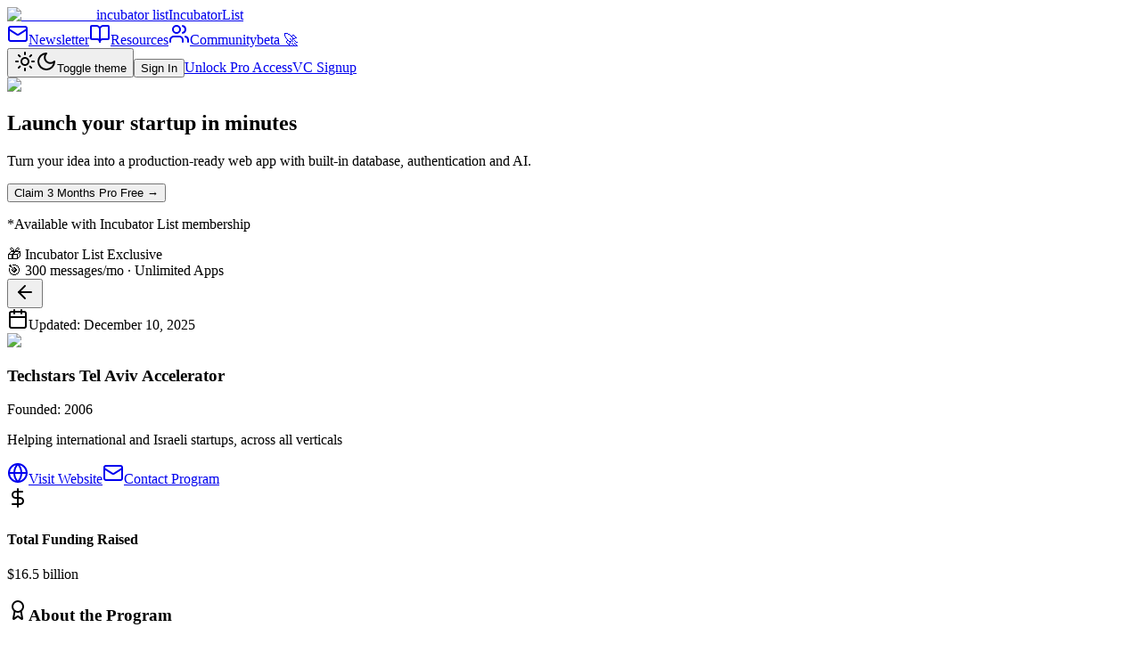

--- FILE ---
content_type: text/html; charset=utf-8
request_url: https://incubatorlist.com/techstars-tel-aviv-accelerator
body_size: 8157
content:
<!DOCTYPE html><html lang="en"><head><meta charSet="utf-8"/><meta name="viewport" content="width=device-width, initial-scale=1, maximum-scale=1"/><link rel="stylesheet" href="/_next/static/css/ead5e480b562fa16.css" data-precedence="next"/><link rel="preload" as="script" fetchPriority="low" href="/_next/static/chunks/webpack-e24bce878b01f50a.js"/><script src="/_next/static/chunks/81a3ca98-db365762e836f7ee.js" async=""></script><script src="/_next/static/chunks/6910-6e8b4eb8e5db18ca.js" async=""></script><script src="/_next/static/chunks/main-app-59c619310aebf78a.js" async=""></script><script src="/_next/static/chunks/9180-7657b136ff4c02b8.js" async=""></script><script src="/_next/static/chunks/7652-3b2b850a19c3bdcb.js" async=""></script><script src="/_next/static/chunks/5593-063c7ac0bd9db06f.js" async=""></script><script src="/_next/static/chunks/1770-be7747c1d678b406.js" async=""></script><script src="/_next/static/chunks/9109-29d4e24a23765bf9.js" async=""></script><script src="/_next/static/chunks/3044-5c97d9ec4feee5f2.js" async=""></script><script src="/_next/static/chunks/7840-385bf7452e3db202.js" async=""></script><script src="/_next/static/chunks/3472-b2963c0e9e7ee066.js" async=""></script><script src="/_next/static/chunks/2183-a79e3e16ddd5a4df.js" async=""></script><script src="/_next/static/chunks/4708-103972df44366d1e.js" async=""></script><script src="/_next/static/chunks/app/layout-2cefcafdbcea7b0e.js" async=""></script><script src="/_next/static/chunks/app/not-found-7d38d44a5088b8ee.js" async=""></script><script src="https://analytics.ahrefs.com/analytics.js" data-key="RLOjbpXiF05NgLz7+yn36w" async=""></script><script src="/_next/static/chunks/1581-8783d72b9c23fa8b.js" async=""></script><script src="/_next/static/chunks/7018-a30cbfe780482718.js" async=""></script><script src="/_next/static/chunks/1365-35eaba9b56372479.js" async=""></script><script src="/_next/static/chunks/app/programs/%5BprogramUrl%5D/page-c193e945e31a5426.js" async=""></script><link rel="preload" href="https://www.googletagmanager.com/gtag/js?id=G-6F2QNETYBS" as="script"/><meta name="next-size-adjust" content=""/><link rel="preconnect" href="https://www.googletagmanager.com" crossorigin="anonymous"/><link rel="preconnect" href="https://www.google-analytics.com" crossorigin="anonymous"/><link rel="preconnect" href="https://mc.us4.list-manage.com" crossorigin="anonymous"/><link rel="preconnect" href="https://www.clarity.ms" crossorigin="anonymous"/><link rel="preconnect" href="https://analytics.ahrefs.com" crossorigin="anonymous"/><meta name="robots" content="index, follow"/><meta name="msvalidate.01" content="EDAA72CDABC8470E3D9AAAF3FD58C668"/><link rel="shortcut icon" type="image/x-icon" href="https://incubatorlist.com/images/favicon.ico"/><meta name="keywords" content="best accelerator, startup accelerators, top startup accelerators, startup accelerator list, start up incubator, startup incubator near me, tech incubator near me, venture capital, angel investors, y combinator, masschallenge fast to scale, technology accelerators, funding"/><meta name="theme-color" content="#7C3AED"/><title>Techstars Tel Aviv Accelerator | IncubatorList</title><meta name="description" content="Techstars Tel Aviv Accelerator: Accelerator/Venture Capital Firm based in Tel Aviv, Israel. . This program focuses on helping international and Israeli startups, across all"/><link rel="manifest" href="/manifest.json"/><meta name="keywords" content="startup accelerators, venture capital, angel investors"/><meta name="robots" content="index, follow"/><meta name="msvalidate.01" content="EDAA72CDABC8470E3D9AAAF3FD58C668"/><link rel="canonical" href="https://incubatorlist.com/techstars-tel-aviv-accelerator"/><meta name="mobile-web-app-capable" content="yes"/><meta name="apple-mobile-web-app-title" content="IncubatorList"/><meta name="apple-mobile-web-app-status-bar-style" content="default"/><meta property="og:title" content="Techstars Tel Aviv Accelerator | IncubatorList"/><meta property="og:description" content="Techstars Tel Aviv Accelerator: Accelerator/Venture Capital Firm based in Tel Aviv, Israel. . This program focuses on helping international and Israeli startups, across all"/><meta property="og:url" content="https://incubatorlist.com/techstars-tel-aviv-accelerator"/><meta property="og:site_name" content="IncubatorList"/><meta property="og:locale" content="en_US"/><meta property="og:image" content="https://res.cloudinary.com/dw9ihbvcz/image/upload/v1709648913/Incubator%20List%20Logos/wcleqsopes52yxlhiobm.png"/><meta property="og:type" content="website"/><meta name="twitter:card" content="summary_large_image"/><meta name="twitter:site" content="@IncubatorList"/><meta name="twitter:title" content="Techstars Tel Aviv Accelerator | IncubatorList"/><meta name="twitter:description" content="Techstars Tel Aviv Accelerator: Accelerator/Venture Capital Firm based in Tel Aviv, Israel. . This program focuses on helping international and Israeli startups, across all"/><meta name="twitter:image" content="https://res.cloudinary.com/dw9ihbvcz/image/upload/v1709648913/Incubator%20List%20Logos/wcleqsopes52yxlhiobm.png"/><link rel="icon" href="/favicon.ico"/><link rel="icon" href="/icon.svg" type="image/svg+xml"/><link rel="icon" href="/icon-512.png" sizes="512x512" type="image/png"/><link rel="icon" href="/icon-192.png" sizes="192x192" type="image/png"/><link rel="apple-touch-icon" href="/icon-192.png"/><link rel="mask-icon" href="/icon.svg"/><script src="/_next/static/chunks/polyfills-42372ed130431b0a.js" noModule=""></script></head><body class="min-h-screen bg-muted antialiased flex flex-col __className_fb8f2c"><div hidden=""><!--$--><!--/$--></div><!--$--><!--/$--><script>((a,b,c,d,e,f,g,h)=>{let i=document.documentElement,j=["light","dark"];function k(b){var c;(Array.isArray(a)?a:[a]).forEach(a=>{let c="class"===a,d=c&&f?e.map(a=>f[a]||a):e;c?(i.classList.remove(...d),i.classList.add(f&&f[b]?f[b]:b)):i.setAttribute(a,b)}),c=b,h&&j.includes(c)&&(i.style.colorScheme=c)}if(d)k(d);else try{let a=localStorage.getItem(b)||c,d=g&&"system"===a?window.matchMedia("(prefers-color-scheme: dark)").matches?"dark":"light":a;k(d)}catch(a){}})("class","theme","system",null,["light","dark"],null,true,true)</script><header class="sticky top-0 z-50 w-full border-b bg-background/95 backdrop-blur supports-[backdrop-filter]:bg-background/60"><div class="px-4 md:px-6 lg:px-8 flex h-14 items-center w-full"><div class="flex-shrink-0"><a class="flex items-center gap-3" href="/"><img alt="IncubatorList" loading="lazy" width="512" height="512" decoding="async" data-nimg="1" class="h-8 w-8" style="color:transparent" srcSet="/_next/image?url=%2Ficon-512.png&amp;w=640&amp;q=75 1x, /_next/image?url=%2Ficon-512.png&amp;w=1080&amp;q=75 2x" src="/_next/image?url=%2Ficon-512.png&amp;w=1080&amp;q=75"/><span class="text-xl tracking-wide hidden sm:inline-block __className_9de29c">incubator list</span><span class="sr-only">IncubatorList</span></a></div><div class="flex items-center ml-6 space-x-4"><a class="inline-flex items-center justify-center gap-2 whitespace-nowrap font-medium transition-colors focus-visible:outline-none focus-visible:ring-1 focus-visible:ring-ring disabled:pointer-events-none disabled:opacity-50 [&amp;_svg]:pointer-events-none [&amp;_svg]:size-4 [&amp;_svg]:shrink-0 hover:bg-accent hover:text-accent-foreground h-8 rounded-md px-3 text-xs" href="/newsletter"><svg xmlns="http://www.w3.org/2000/svg" width="24" height="24" viewBox="0 0 24 24" fill="none" stroke="currentColor" stroke-width="2" stroke-linecap="round" stroke-linejoin="round" class="lucide lucide-mail h-4 w-4 mr-1"><rect width="20" height="16" x="2" y="4" rx="2"></rect><path d="m22 7-8.97 5.7a1.94 1.94 0 0 1-2.06 0L2 7"></path></svg>Newsletter</a><a class="inline-flex items-center justify-center gap-2 whitespace-nowrap font-medium transition-colors focus-visible:outline-none focus-visible:ring-1 focus-visible:ring-ring disabled:pointer-events-none disabled:opacity-50 [&amp;_svg]:pointer-events-none [&amp;_svg]:size-4 [&amp;_svg]:shrink-0 hover:bg-accent hover:text-accent-foreground h-8 rounded-md px-3 text-xs" href="/resources"><svg xmlns="http://www.w3.org/2000/svg" width="24" height="24" viewBox="0 0 24 24" fill="none" stroke="currentColor" stroke-width="2" stroke-linecap="round" stroke-linejoin="round" class="lucide lucide-book-open h-4 w-4 mr-1"><path d="M12 7v14"></path><path d="M3 18a1 1 0 0 1-1-1V4a1 1 0 0 1 1-1h5a4 4 0 0 1 4 4 4 4 0 0 1 4-4h5a1 1 0 0 1 1 1v13a1 1 0 0 1-1 1h-6a3 3 0 0 0-3 3 3 3 0 0 0-3-3z"></path></svg>Resources</a><a class="inline-flex items-center justify-center whitespace-nowrap font-medium transition-colors focus-visible:outline-none focus-visible:ring-1 focus-visible:ring-ring disabled:pointer-events-none disabled:opacity-50 [&amp;_svg]:pointer-events-none [&amp;_svg]:size-4 [&amp;_svg]:shrink-0 hover:bg-accent hover:text-accent-foreground h-8 rounded-md px-3 text-xs gap-1 relative" href="/community"><svg xmlns="http://www.w3.org/2000/svg" width="24" height="24" viewBox="0 0 24 24" fill="none" stroke="currentColor" stroke-width="2" stroke-linecap="round" stroke-linejoin="round" class="lucide lucide-users h-4 w-4 mr-0"><path d="M16 21v-2a4 4 0 0 0-4-4H6a4 4 0 0 0-4 4v2"></path><circle cx="9" cy="7" r="4"></circle><path d="M22 21v-2a4 4 0 0 0-3-3.87"></path><path d="M16 3.13a4 4 0 0 1 0 7.75"></path></svg><span class="relative z-10">Community</span><span class="absolute -top-1 -right-5 bg-accent text-accent-foreground text-[9px] font-bold px-1 py-0.5 rounded-lg">beta 🚀</span></a></div><div class="flex items-center gap-4 flex-shrink-0 ml-auto"><button class="inline-flex items-center justify-center gap-2 whitespace-nowrap rounded-md text-sm font-medium transition-colors focus-visible:outline-none focus-visible:ring-1 focus-visible:ring-ring disabled:pointer-events-none disabled:opacity-50 [&amp;_svg]:pointer-events-none [&amp;_svg]:size-4 [&amp;_svg]:shrink-0 border border-input bg-background shadow-sm hover:bg-accent hover:text-accent-foreground h-9 w-9"><svg xmlns="http://www.w3.org/2000/svg" width="24" height="24" viewBox="0 0 24 24" fill="none" stroke="currentColor" stroke-width="2" stroke-linecap="round" stroke-linejoin="round" class="lucide lucide-sun h-[1.2rem] w-[1.2rem] rotate-0 scale-100 transition-all dark:-rotate-90 dark:scale-0"><circle cx="12" cy="12" r="4"></circle><path d="M12 2v2"></path><path d="M12 20v2"></path><path d="m4.93 4.93 1.41 1.41"></path><path d="m17.66 17.66 1.41 1.41"></path><path d="M2 12h2"></path><path d="M20 12h2"></path><path d="m6.34 17.66-1.41 1.41"></path><path d="m19.07 4.93-1.41 1.41"></path></svg><svg xmlns="http://www.w3.org/2000/svg" width="24" height="24" viewBox="0 0 24 24" fill="none" stroke="currentColor" stroke-width="2" stroke-linecap="round" stroke-linejoin="round" class="lucide lucide-moon absolute h-[1.2rem] w-[1.2rem] rotate-90 scale-0 transition-all dark:rotate-0 dark:scale-100"><path d="M12 3a6 6 0 0 0 9 9 9 9 0 1 1-9-9Z"></path></svg><span class="sr-only">Toggle theme</span></button><button class="inline-flex items-center justify-center gap-2 whitespace-nowrap font-medium transition-colors focus-visible:outline-none focus-visible:ring-1 focus-visible:ring-ring disabled:pointer-events-none disabled:opacity-50 [&amp;_svg]:pointer-events-none [&amp;_svg]:size-4 [&amp;_svg]:shrink-0 hover:bg-accent hover:text-accent-foreground h-8 rounded-md px-3 text-xs">Sign In</button><a class="inline-flex items-center justify-center gap-2 whitespace-nowrap font-medium transition-colors focus-visible:outline-none focus-visible:ring-1 focus-visible:ring-ring disabled:pointer-events-none disabled:opacity-50 [&amp;_svg]:pointer-events-none [&amp;_svg]:size-4 [&amp;_svg]:shrink-0 bg-primary text-primary-foreground shadow hover:bg-primary/90 h-8 rounded-md px-3 text-xs" href="/pricing">Unlock Pro Access</a><a class="inline-flex items-center justify-center gap-2 whitespace-nowrap font-medium transition-colors focus-visible:outline-none focus-visible:ring-1 focus-visible:ring-ring disabled:pointer-events-none disabled:opacity-50 [&amp;_svg]:pointer-events-none [&amp;_svg]:size-4 [&amp;_svg]:shrink-0 bg-primary text-primary-foreground shadow hover:bg-primary/90 h-8 rounded-md px-3 text-xs" href="/for-programs">VC Signup</a></div></div></header><main class="flex-1"><div class="container mx-auto pt-12 pb-6"><div class="group relative mx-auto mb-6 max-w-6xl overflow-hidden rounded-xl border border-slate-700/50 p-5 text-white transition-all hover:border-slate-600/50 md:p-6 bg-slate-900"><div class="flex flex-col items-start gap-5 md:flex-row md:items-center md:justify-between md:gap-8"><div class="flex-1"><div class="mb-4"><img alt="Episolo" loading="lazy" width="100" height="32" decoding="async" data-nimg="1" class="h-7 w-auto object-contain" style="color:transparent" srcSet="/_next/image?url=%2Fepisolo-logo-192.png&amp;w=128&amp;q=75 1x, /_next/image?url=%2Fepisolo-logo-192.png&amp;w=256&amp;q=75 2x" src="/_next/image?url=%2Fepisolo-logo-192.png&amp;w=256&amp;q=75"/></div><h2 class="mb-2 text-2xl font-bold leading-tight md:text-3xl">Launch your startup<!-- --> <span class="bg-gradient-to-r from-purple-400 via-pink-400 to-pink-500 bg-clip-text text-transparent">in minutes</span></h2><p class="text-sm text-slate-400">Turn your idea into a production-ready web app with built-in database, authentication and AI.</p></div><div class="flex w-full flex-col items-start gap-3 md:w-auto md:items-end"><div class="flex flex-col items-start md:items-end"><button class="inline-flex items-center justify-center gap-2 whitespace-nowrap rounded-md focus-visible:outline-none focus-visible:ring-1 focus-visible:ring-ring disabled:pointer-events-none disabled:opacity-50 [&amp;_svg]:pointer-events-none [&amp;_svg]:size-4 [&amp;_svg]:shrink-0 h-9 transform bg-blue-600 px-6 py-2.5 text-sm font-semibold text-white shadow-lg transition-all duration-200 hover:scale-105 hover:bg-blue-700">Claim 3 Months Pro Free →</button><p class="mt-1 text-xs text-slate-400">*Available with Incubator List membership</p></div><div class="flex flex-col items-start gap-2 md:items-end"><div class="inline-flex items-center rounded-full border font-normal transition-colors focus:outline-none focus:ring-2 focus:ring-ring focus:ring-offset-2 hover:bg-secondary/80 border-slate-600 bg-slate-700/50 px-2.5 py-0.5 text-xs text-slate-300">🎁 Incubator List Exclusive</div><div class="inline-flex items-center gap-1.5 rounded-full border border-slate-600 bg-slate-700/30 px-3 py-1 text-xs text-slate-300">🎯 <!-- -->300 messages/mo · Unlimited Apps</div></div></div></div></div><div class="rounded-lg border bg-card text-card-foreground max-w-6xl mx-auto relative p-4 sm:p-6 pt-14 sm:pt-16"> <button class="inline-flex items-center justify-center gap-2 whitespace-nowrap text-sm font-medium transition-colors focus-visible:outline-none focus-visible:ring-1 focus-visible:ring-ring disabled:pointer-events-none disabled:opacity-50 [&amp;_svg]:pointer-events-none [&amp;_svg]:size-4 [&amp;_svg]:shrink-0 shadow-sm z-10 h-9 w-9 sm:h-10 sm:w-10 rounded-full border border-input bg-transparent p-0 text-muted-foreground hover:bg-accent hover:text-accent-foreground absolute top-4 left-4" aria-label="Go back"><svg xmlns="http://www.w3.org/2000/svg" width="24" height="24" viewBox="0 0 24 24" fill="none" stroke="currentColor" stroke-width="2" stroke-linecap="round" stroke-linejoin="round" class="lucide lucide-arrow-left h-4 w-4 sm:h-5 sm:w-5"><path d="m12 19-7-7 7-7"></path><path d="M19 12H5"></path></svg></button><div class="absolute top-4 right-4 z-10"><div class="inline-flex items-center gap-2 rounded-md bg-muted/80 px-3 py-1 text-xs sm:text-sm text-muted-foreground shadow-sm"><svg xmlns="http://www.w3.org/2000/svg" width="24" height="24" viewBox="0 0 24 24" fill="none" stroke="currentColor" stroke-width="2" stroke-linecap="round" stroke-linejoin="round" class="lucide lucide-calendar h-3.5 w-3.5 sm:h-4 sm:w-4"><path d="M8 2v4"></path><path d="M16 2v4"></path><rect width="18" height="18" x="3" y="4" rx="2"></rect><path d="M3 10h18"></path></svg><span>Updated: <!-- -->December 10, 2025</span></div></div><div class="flex flex-col space-y-1.5 px-5 py-6 text-center pt-8 sm:pt-10"><div class="mb-4"><img alt="Techstars Tel Aviv Accelerator logo" loading="lazy" width="150" height="150" decoding="async" data-nimg="1" class="mx-auto" style="color:transparent" srcSet="/_next/image?url=https%3A%2F%2Fres.cloudinary.com%2Fdw9ihbvcz%2Fimage%2Fupload%2Fv1709648913%2FIncubator%2520List%2520Logos%2Fwcleqsopes52yxlhiobm.png&amp;w=256&amp;q=75 1x, /_next/image?url=https%3A%2F%2Fres.cloudinary.com%2Fdw9ihbvcz%2Fimage%2Fupload%2Fv1709648913%2FIncubator%2520List%2520Logos%2Fwcleqsopes52yxlhiobm.png&amp;w=384&amp;q=75 2x" src="/_next/image?url=https%3A%2F%2Fres.cloudinary.com%2Fdw9ihbvcz%2Fimage%2Fupload%2Fv1709648913%2FIncubator%2520List%2520Logos%2Fwcleqsopes52yxlhiobm.png&amp;w=384&amp;q=75"/></div><h3 class="font-semibold tracking-tight mb-4 text-2xl">Techstars Tel Aviv Accelerator</h3><div class="text-sm text-muted-foreground mt-2"><span class="font-semibold">Founded:</span> <!-- -->2006</div><p class="text-lg text-muted-foreground mt-2">Helping international and Israeli startups, across all verticals</p></div><div class="p-5 pt-0 space-y-6"><div class="flex flex-wrap gap-4 justify-center items-center"> <a href="https://www.techstars.com/accelerators/tel-aviv" target="_blank" rel="noopener noreferrer" class="inline-flex items-center justify-center gap-2 whitespace-nowrap text-sm font-medium transition-colors focus-visible:outline-none focus-visible:ring-1 focus-visible:ring-ring disabled:pointer-events-none disabled:opacity-50 [&amp;_svg]:pointer-events-none [&amp;_svg]:size-4 [&amp;_svg]:shrink-0 border border-input bg-background shadow-sm hover:bg-accent hover:text-accent-foreground h-10 rounded-md px-8 flex items-center gap-2"><svg xmlns="http://www.w3.org/2000/svg" width="24" height="24" viewBox="0 0 24 24" fill="none" stroke="currentColor" stroke-width="2" stroke-linecap="round" stroke-linejoin="round" class="lucide lucide-globe h-5 w-5"><circle cx="12" cy="12" r="10"></circle><path d="M12 2a14.5 14.5 0 0 0 0 20 14.5 14.5 0 0 0 0-20"></path><path d="M2 12h20"></path></svg>Visit Website</a><a href="mailto:info@techstars.com" class="inline-flex items-center justify-center gap-2 whitespace-nowrap text-sm font-medium transition-colors focus-visible:outline-none focus-visible:ring-1 focus-visible:ring-ring disabled:pointer-events-none disabled:opacity-50 [&amp;_svg]:pointer-events-none [&amp;_svg]:size-4 [&amp;_svg]:shrink-0 border border-input bg-background shadow-sm hover:bg-accent hover:text-accent-foreground h-10 rounded-md px-8 flex items-center gap-2"><svg xmlns="http://www.w3.org/2000/svg" width="24" height="24" viewBox="0 0 24 24" fill="none" stroke="currentColor" stroke-width="2" stroke-linecap="round" stroke-linejoin="round" class="lucide lucide-mail h-5 w-5"><rect width="20" height="16" x="2" y="4" rx="2"></rect><path d="m22 7-8.97 5.7a1.94 1.94 0 0 1-2.06 0L2 7"></path></svg>Contact Program</a></div><div class="grid grid-cols-1 md:grid-cols-2 lg:grid-cols-3 gap-4"><div class="rounded-lg border text-card-foreground bg-primary/5"><div class="p-5 pt-6"><div class="flex items-center gap-2"><svg xmlns="http://www.w3.org/2000/svg" width="24" height="24" viewBox="0 0 24 24" fill="none" stroke="currentColor" stroke-width="2" stroke-linecap="round" stroke-linejoin="round" class="lucide lucide-dollar-sign h-5 w-5 text-primary"><line x1="12" x2="12" y1="2" y2="22"></line><path d="M17 5H9.5a3.5 3.5 0 0 0 0 7h5a3.5 3.5 0 0 1 0 7H6"></path></svg><h4 class="text-sm font-medium">Total Funding Raised</h4></div><p class="text-2xl font-bold mt-2">$16.5 billion</p></div></div></div><div class="rounded-lg border bg-card text-card-foreground"><div class="flex flex-col space-y-1.5 px-5 py-6 pb-0"><h3 class="font-semibold tracking-tight mb-4 text-lg flex items-center gap-2"><svg xmlns="http://www.w3.org/2000/svg" width="24" height="24" viewBox="0 0 24 24" fill="none" stroke="currentColor" stroke-width="2" stroke-linecap="round" stroke-linejoin="round" class="lucide lucide-award h-5 w-5"><path d="m15.477 12.89 1.515 8.526a.5.5 0 0 1-.81.47l-3.58-2.687a1 1 0 0 0-1.197 0l-3.586 2.686a.5.5 0 0 1-.81-.469l1.514-8.526"></path><circle cx="12" cy="8" r="6"></circle></svg>About the Program</h3></div><div class="p-5 pt-0 space-y-4"><div class="space-y-1.5"><span class="text-sm font-medium text-muted-foreground">Program Type</span><div class="flex flex-wrap gap-2"><a href="/top-accelerators"><div class="inline-flex items-center rounded-full border px-2.5 py-0.5 text-xs font-normal transition-colors focus:outline-none focus:ring-2 focus:ring-ring focus:ring-offset-2 border-transparent bg-secondary text-secondary-foreground cursor-pointer hover:bg-secondary/80">Accelerator</div></a><a href="/top-venture-capital-firms"><div class="inline-flex items-center rounded-full border px-2.5 py-0.5 text-xs font-normal transition-colors focus:outline-none focus:ring-2 focus:ring-ring focus:ring-offset-2 border-transparent bg-secondary text-secondary-foreground cursor-pointer hover:bg-secondary/80">Venture Capital Firm</div></a></div></div><div class="space-y-1.5"><span class="text-sm font-medium text-muted-foreground">Investment Stage</span><div class="flex flex-wrap gap-2"><a href="/top-early-stage-vc-startup-investors"><div class="inline-flex items-center rounded-full border px-2.5 py-0.5 text-xs font-normal transition-colors focus:outline-none focus:ring-2 focus:ring-ring focus:ring-offset-2 border-transparent bg-secondary text-secondary-foreground cursor-pointer hover:bg-secondary/80">Early-Stage VC</div></a><a href="/top-seed-startup-investors"><div class="inline-flex items-center rounded-full border px-2.5 py-0.5 text-xs font-normal transition-colors focus:outline-none focus:ring-2 focus:ring-ring focus:ring-offset-2 border-transparent bg-secondary text-secondary-foreground cursor-pointer hover:bg-secondary/80">Seed</div></a></div></div><div class="space-y-1.5"><span class="text-sm font-medium text-muted-foreground">Description</span><p class="text-sm whitespace-pre-line">This program focuses on helping international and Israeli startups, across all verticals, learn from one of the world&#x27;s most unique and innovative ecosystems, Tel Aviv.</p></div><div class="flex flex-wrap gap-4 mt-4"><div><span class="text-sm text-muted-foreground block">Founded</span><span class="font-medium">2006</span></div><div><span class="text-sm text-muted-foreground block">Crunchbase Rank</span><span class="font-medium">#<!-- -->63</span></div></div></div></div><div class="grid grid-cols-1 md:grid-cols-2 gap-4"><div class="rounded-lg border bg-card text-card-foreground"><div class="flex flex-col space-y-1.5 px-5 py-6 pb-0"><h3 class="font-semibold tracking-tight mb-4 text-lg flex items-center gap-2"><svg xmlns="http://www.w3.org/2000/svg" width="24" height="24" viewBox="0 0 24 24" fill="none" stroke="currentColor" stroke-width="2" stroke-linecap="round" stroke-linejoin="round" class="lucide lucide-map-pin h-5 w-5"><path d="M20 10c0 4.993-5.539 10.193-7.399 11.799a1 1 0 0 1-1.202 0C9.539 20.193 4 14.993 4 10a8 8 0 0 1 16 0"></path><circle cx="12" cy="10" r="3"></circle></svg>Location</h3></div><div class="p-5 pt-0 space-y-4"><div class="space-y-3"><div class="flex flex-wrap gap-2"><a href="/best-venture-capital-firms-in-tel-aviv"><div class="inline-flex items-center rounded-full border px-2.5 py-0.5 font-normal transition-colors focus:outline-none focus:ring-2 focus:ring-ring focus:ring-offset-2 border-transparent bg-secondary text-secondary-foreground text-xs cursor-pointer hover:bg-secondary/80">📍 <!-- -->Tel Aviv</div></a><a href="/top-vcs-in-israel"><div class="inline-flex items-center rounded-full border px-2.5 py-0.5 font-normal transition-colors focus:outline-none focus:ring-2 focus:ring-ring focus:ring-offset-2 border-transparent bg-secondary text-secondary-foreground text-xs cursor-pointer hover:bg-secondary/80">🌍 <!-- -->Israel</div></a><a href="/best-vcs-in-mena"><div class="inline-flex items-center rounded-full border px-2.5 py-0.5 font-normal transition-colors focus:outline-none focus:ring-2 focus:ring-ring focus:ring-offset-2 border-transparent bg-secondary text-secondary-foreground text-xs cursor-pointer hover:bg-secondary/80">🌎 <!-- -->MENA</div></a></div></div></div></div><div class="rounded-lg border bg-card text-card-foreground"><div class="flex flex-col space-y-1.5 px-5 py-6 pb-0"><h3 class="font-semibold tracking-tight mb-4 text-lg flex items-center gap-2"><svg xmlns="http://www.w3.org/2000/svg" width="24" height="24" viewBox="0 0 24 24" fill="none" stroke="currentColor" stroke-width="2" stroke-linecap="round" stroke-linejoin="round" class="lucide lucide-settings h-5 w-5"><path d="M12.22 2h-.44a2 2 0 0 0-2 2v.18a2 2 0 0 1-1 1.73l-.43.25a2 2 0 0 1-2 0l-.15-.08a2 2 0 0 0-2.73.73l-.22.38a2 2 0 0 0 .73 2.73l.15.1a2 2 0 0 1 1 1.72v.51a2 2 0 0 1-1 1.74l-.15.09a2 2 0 0 0-.73 2.73l.22.38a2 2 0 0 0 2.73.73l.15-.08a2 2 0 0 1 2 0l.43.25a2 2 0 0 1 1 1.73V20a2 2 0 0 0 2 2h.44a2 2 0 0 0 2-2v-.18a2 2 0 0 1 1-1.73l.43-.25a2 2 0 0 1 2 0l.15.08a2 2 0 0 0 2.73-.73l.22-.39a2 2 0 0 0-.73-2.73l-.15-.08a2 2 0 0 1-1-1.74v-.5a2 2 0 0 1 1-1.74l.15-.09a2 2 0 0 0 .73-2.73l-.22-.38a2 2 0 0 0-2.73-.73l-.15.08a2 2 0 0 1-2 0l-.43-.25a2 2 0 0 1-1-1.73V4a2 2 0 0 0-2-2z"></path><circle cx="12" cy="12" r="3"></circle></svg>Program Details</h3></div><div class="p-5 pt-0 space-y-4"></div></div></div><div class="grid grid-cols-1 md:grid-cols-2 gap-4"><div class="rounded-lg border bg-card text-card-foreground"><div class="flex flex-col space-y-1.5 px-5 py-6 pb-0"><h3 class="font-semibold tracking-tight mb-4 text-lg flex items-center gap-2"><svg xmlns="http://www.w3.org/2000/svg" width="24" height="24" viewBox="0 0 24 24" fill="none" stroke="currentColor" stroke-width="2" stroke-linecap="round" stroke-linejoin="round" class="lucide lucide-calendar h-5 w-5"><path d="M8 2v4"></path><path d="M16 2v4"></path><rect width="18" height="18" x="3" y="4" rx="2"></rect><path d="M3 10h18"></path></svg>Key Dates</h3></div><div class="p-5 pt-0 space-y-4"><div class="flex justify-between items-center"><span class="text-sm text-muted-foreground">Duration</span><span class="font-medium">3 months</span></div><div class="mt-4"><div class="inline-flex items-center rounded-full border px-2.5 py-0.5 text-xs font-normal transition-colors focus:outline-none focus:ring-2 focus:ring-ring focus:ring-offset-2 bg-emerald-50 text-emerald-700 border-emerald-200">Open</div></div></div></div></div><div class="rounded-lg border bg-card text-card-foreground mb-6"><div class="flex flex-col space-y-1.5 px-5 py-6"><h3 class="text-xl font-semibold leading-none tracking-tight mb-4">Numbers</h3></div><div class="p-5 pt-0 grid grid-cols-2 sm:grid-cols-3 gap-4"><div class="flex flex-col items-start space-y-1"><dt class="text-xs sm:text-sm font-medium text-muted-foreground flex items-center">Total Funding Raised by Alumni</dt><dd class="text-base sm:text-lg font-semibold text-foreground">$16.5 billion</dd></div></div></div></div></div></div><!--$--><!--/$--></main><div role="region" aria-label="Notifications (F8)" tabindex="-1" style="pointer-events:none"><ol tabindex="-1" class="fixed top-0 z-[100] flex max-h-screen w-full flex-col-reverse p-4 sm:bottom-0 sm:right-0 sm:top-auto sm:flex-col md:max-w-[420px]"></ol></div><script src="/_next/static/chunks/webpack-e24bce878b01f50a.js" id="_R_" async=""></script><script>(self.__next_f=self.__next_f||[]).push([0])</script><script>self.__next_f.push([1,"1:\"$Sreact.fragment\"\n2:I[71582,[\"9180\",\"static/chunks/9180-7657b136ff4c02b8.js\",\"7652\",\"static/chunks/7652-3b2b850a19c3bdcb.js\",\"5593\",\"static/chunks/5593-063c7ac0bd9db06f.js\",\"1770\",\"static/chunks/1770-be7747c1d678b406.js\",\"9109\",\"static/chunks/9109-29d4e24a23765bf9.js\",\"3044\",\"static/chunks/3044-5c97d9ec4feee5f2.js\",\"7840\",\"static/chunks/7840-385bf7452e3db202.js\",\"3472\",\"static/chunks/3472-b2963c0e9e7ee066.js\",\"2183\",\"static/chunks/2183-a79e3e16ddd5a4df.js\",\"4708\",\"static/chunks/4708-103972df44366d1e.js\",\"7177\",\"static/chunks/app/layout-2cefcafdbcea7b0e.js\"],\"GoogleAnalytics\"]\n3:I[58647,[\"9180\",\"static/chunks/9180-7657b136ff4c02b8.js\",\"7652\",\"static/chunks/7652-3b2b850a19c3bdcb.js\",\"5593\",\"static/chunks/5593-063c7ac0bd9db06f.js\",\"1770\",\"static/chunks/1770-be7747c1d678b406.js\",\"9109\",\"static/chunks/9109-29d4e24a23765bf9.js\",\"3044\",\"static/chunks/3044-5c97d9ec4feee5f2.js\",\"7840\",\"static/chunks/7840-385bf7452e3db202.js\",\"3472\",\"static/chunks/3472-b2963c0e9e7ee066.js\",\"2183\",\"static/chunks/2183-a79e3e16ddd5a4df.js\",\"4708\",\"static/chunks/4708-103972df44366d1e.js\",\"7177\",\"static/chunks/app/layout-2cefcafdbcea7b0e.js\"],\"ClarityAnalytics\"]\n4:I[21059,[\"9180\",\"static/chunks/9180-7657b136ff4c02b8.js\",\"7652\",\"static/chunks/7652-3b2b850a19c3bdcb.js\",\"5593\",\"static/chunks/5593-063c7ac0bd9db06f.js\",\"1770\",\"static/chunks/1770-be7747c1d678b406.js\",\"9109\",\"static/chunks/9109-29d4e24a23765bf9.js\",\"3044\",\"static/chunks/3044-5c97d9ec4feee5f2.js\",\"7840\",\"static/chunks/7840-385bf7452e3db202.js\",\"3472\",\"static/chunks/3472-b2963c0e9e7ee066.js\",\"2183\",\"static/chunks/2183-a79e3e16ddd5a4df.js\",\"4708\",\"static/chunks/4708-103972df44366d1e.js\",\"7177\",\"static/chunks/app/layout-2cefcafdbcea7b0e.js\"],\"ThemeProvider\"]\n5:I[34896,[\"9180\",\"static/chunks/9180-7657b136ff4c02b8.js\",\"7652\",\"static/chunks/7652-3b2b850a19c3bdcb.js\",\"5593\",\"static/chunks/5593-063c7ac0bd9db06f.js\",\"1770\",\"static/chunks/1770-be7747c1d678b406.js\",\"9109\",\"static/chunks/9109-29d4e24a23765bf9.js\",\"3044\",\"static/chunks/3044-5c97d9ec4feee5f2.js\",\"7840\",\"static/chunks/7840-385bf74"])</script><script>self.__next_f.push([1,"52e3db202.js\",\"3472\",\"static/chunks/3472-b2963c0e9e7ee066.js\",\"2183\",\"static/chunks/2183-a79e3e16ddd5a4df.js\",\"4708\",\"static/chunks/4708-103972df44366d1e.js\",\"7177\",\"static/chunks/app/layout-2cefcafdbcea7b0e.js\"],\"PaywallProvider\"]\n6:I[57850,[\"9180\",\"static/chunks/9180-7657b136ff4c02b8.js\",\"7652\",\"static/chunks/7652-3b2b850a19c3bdcb.js\",\"5593\",\"static/chunks/5593-063c7ac0bd9db06f.js\",\"1770\",\"static/chunks/1770-be7747c1d678b406.js\",\"9109\",\"static/chunks/9109-29d4e24a23765bf9.js\",\"3044\",\"static/chunks/3044-5c97d9ec4feee5f2.js\",\"7840\",\"static/chunks/7840-385bf7452e3db202.js\",\"3472\",\"static/chunks/3472-b2963c0e9e7ee066.js\",\"2183\",\"static/chunks/2183-a79e3e16ddd5a4df.js\",\"4708\",\"static/chunks/4708-103972df44366d1e.js\",\"7177\",\"static/chunks/app/layout-2cefcafdbcea7b0e.js\"],\"Header\"]\n7:I[61665,[],\"\"]\n8:I[79541,[],\"\"]\n9:I[7652,[\"7652\",\"static/chunks/7652-3b2b850a19c3bdcb.js\",\"4345\",\"static/chunks/app/not-found-7d38d44a5088b8ee.js\"],\"\"]\na:I[64271,[\"9180\",\"static/chunks/9180-7657b136ff4c02b8.js\",\"7652\",\"static/chunks/7652-3b2b850a19c3bdcb.js\",\"5593\",\"static/chunks/5593-063c7ac0bd9db06f.js\",\"1770\",\"static/chunks/1770-be7747c1d678b406.js\",\"9109\",\"static/chunks/9109-29d4e24a23765bf9.js\",\"3044\",\"static/chunks/3044-5c97d9ec4feee5f2.js\",\"7840\",\"static/chunks/7840-385bf7452e3db202.js\",\"3472\",\"static/chunks/3472-b2963c0e9e7ee066.js\",\"2183\",\"static/chunks/2183-a79e3e16ddd5a4df.js\",\"4708\",\"static/chunks/4708-103972df44366d1e.js\",\"7177\",\"static/chunks/app/layout-2cefcafdbcea7b0e.js\"],\"Toaster\"]\nc:I[51348,[],\"OutletBoundary\"]\ne:I[30221,[],\"AsyncMetadataOutlet\"]\n10:I[51348,[],\"ViewportBoundary\"]\n12:I[51348,[],\"MetadataBoundary\"]\n13:\"$Sreact.suspense\"\n15:I[82163,[],\"\"]\n:HL[\"/_next/static/media/028c0d39d2e8f589-s.p.woff2\",\"font\",{\"crossOrigin\":\"\",\"type\":\"font/woff2\"}]\n:HL[\"/_next/static/media/13d07f4ca3a710d9-s.p.woff2\",\"font\",{\"crossOrigin\":\"\",\"type\":\"font/woff2\"}]\n:HL[\"/_next/static/css/ead5e480b562fa16.css\",\"style\"]\n"])</script><script>self.__next_f.push([1,"0:{\"P\":null,\"b\":\"jVaoE0YafWoQSRPd_gR35\",\"p\":\"\",\"c\":[\"\",\"techstars-tel-aviv-accelerator\"],\"i\":false,\"f\":[[[\"\",{\"children\":[\"programs\",{\"children\":[[\"programUrl\",\"techstars-tel-aviv-accelerator\",\"d\"],{\"children\":[\"__PAGE__\",{}]}]}]},\"$undefined\",\"$undefined\",true],[\"\",[\"$\",\"$1\",\"c\",{\"children\":[[[\"$\",\"link\",\"0\",{\"rel\":\"stylesheet\",\"href\":\"/_next/static/css/ead5e480b562fa16.css\",\"precedence\":\"next\",\"crossOrigin\":\"$undefined\",\"nonce\":\"$undefined\"}]],[\"$\",\"html\",null,{\"lang\":\"en\",\"suppressHydrationWarning\":true,\"children\":[[\"$\",\"head\",null,{\"children\":[[\"$\",\"link\",null,{\"rel\":\"preconnect\",\"href\":\"https://www.googletagmanager.com\",\"crossOrigin\":\"anonymous\"}],[\"$\",\"link\",null,{\"rel\":\"preconnect\",\"href\":\"https://www.google-analytics.com\",\"crossOrigin\":\"anonymous\"}],[\"$\",\"link\",null,{\"rel\":\"preconnect\",\"href\":\"https://mc.us4.list-manage.com\",\"crossOrigin\":\"anonymous\"}],[\"$\",\"link\",null,{\"rel\":\"preconnect\",\"href\":\"https://www.clarity.ms\",\"crossOrigin\":\"anonymous\"}],[\"$\",\"link\",null,{\"rel\":\"preconnect\",\"href\":\"https://analytics.ahrefs.com\",\"crossOrigin\":\"anonymous\"}],[\"$\",\"meta\",null,{\"name\":\"robots\",\"content\":\"index, follow\"}],[\"$\",\"meta\",null,{\"name\":\"msvalidate.01\",\"content\":\"EDAA72CDABC8470E3D9AAAF3FD58C668\"}],[\"$\",\"link\",null,{\"rel\":\"shortcut icon\",\"type\":\"image/x-icon\",\"href\":\"https://incubatorlist.com/images/favicon.ico\"}],[\"$\",\"meta\",null,{\"name\":\"keywords\",\"content\":\"best accelerator, startup accelerators, top startup accelerators, startup accelerator list, start up incubator, startup incubator near me, tech incubator near me, venture capital, angel investors, y combinator, masschallenge fast to scale, technology accelerators, funding\"}],[\"$\",\"script\",null,{\"src\":\"https://analytics.ahrefs.com/analytics.js\",\"data-key\":\"RLOjbpXiF05NgLz7+yn36w\",\"async\":true}]]}],[\"$\",\"body\",null,{\"className\":\"min-h-screen bg-muted antialiased flex flex-col __className_fb8f2c\",\"children\":[[\"$\",\"$L2\",null,{}],[\"$\",\"$L3\",null,{}],[\"$\",\"$L4\",null,{\"attribute\":\"class\",\"defaultTheme\":\"system\",\"enableSystem\":true,\"disableTransitionOnChange\":true,\"children\":[\"$\",\"$L5\",null,{\"children\":[[\"$\",\"$L6\",null,{}],[\"$\",\"main\",null,{\"className\":\"flex-1\",\"children\":[\"$\",\"$L7\",null,{\"parallelRouterKey\":\"children\",\"error\":\"$undefined\",\"errorStyles\":\"$undefined\",\"errorScripts\":\"$undefined\",\"template\":[\"$\",\"$L8\",null,{}],\"templateStyles\":\"$undefined\",\"templateScripts\":\"$undefined\",\"notFound\":[[\"$\",\"div\",null,{\"className\":\"container mx-auto py-32 text-center\",\"children\":[[\"$\",\"h2\",null,{\"className\":\"text-3xl font-bold mb-4\",\"children\":\"Page Not Found\"}],[\"$\",\"p\",null,{\"className\":\"text-muted-foreground mb-8\",\"children\":\"Sorry, we couldn't find the page you're looking for.\"}],[\"$\",\"$L9\",null,{\"href\":\"/\",\"children\":\"Return Home\",\"className\":\"inline-flex items-center justify-center gap-2 whitespace-nowrap rounded-md text-sm font-medium transition-colors focus-visible:outline-none focus-visible:ring-1 focus-visible:ring-ring disabled:pointer-events-none disabled:opacity-50 [\u0026_svg]:pointer-events-none [\u0026_svg]:size-4 [\u0026_svg]:shrink-0 bg-primary text-primary-foreground shadow hover:bg-primary/90 h-9 px-4 py-2\",\"ref\":null}]]}],[]],\"forbidden\":\"$undefined\",\"unauthorized\":\"$undefined\"}]}],[\"$\",\"$La\",null,{}]]}]}]]}]]}]]}],{\"children\":[\"programs\",[\"$\",\"$1\",\"c\",{\"children\":[null,[\"$\",\"$L7\",null,{\"parallelRouterKey\":\"children\",\"error\":\"$undefined\",\"errorStyles\":\"$undefined\",\"errorScripts\":\"$undefined\",\"template\":[\"$\",\"$L8\",null,{}],\"templateStyles\":\"$undefined\",\"templateScripts\":\"$undefined\",\"notFound\":\"$undefined\",\"forbidden\":\"$undefined\",\"unauthorized\":\"$undefined\"}]]}],{\"children\":[[\"programUrl\",\"techstars-tel-aviv-accelerator\",\"d\"],[\"$\",\"$1\",\"c\",{\"children\":[null,[\"$\",\"$L7\",null,{\"parallelRouterKey\":\"children\",\"error\":\"$undefined\",\"errorStyles\":\"$undefined\",\"errorScripts\":\"$undefined\",\"template\":[\"$\",\"$L8\",null,{}],\"templateStyles\":\"$undefined\",\"templateScripts\":\"$undefined\",\"notFound\":\"$undefined\",\"forbidden\":\"$undefined\",\"unauthorized\":\"$undefined\"}]]}],{\"children\":[\"__PAGE__\",[\"$\",\"$1\",\"c\",{\"children\":[\"$Lb\",null,[\"$\",\"$Lc\",null,{\"children\":[\"$Ld\",[\"$\",\"$Le\",null,{\"promise\":\"$@f\"}]]}]]}],{},null,false]},null,false]},null,false]},null,false],[\"$\",\"$1\",\"h\",{\"children\":[null,[[\"$\",\"$L10\",null,{\"children\":\"$L11\"}],[\"$\",\"meta\",null,{\"name\":\"next-size-adjust\",\"content\":\"\"}]],[\"$\",\"$L12\",null,{\"children\":[\"$\",\"div\",null,{\"hidden\":true,\"children\":[\"$\",\"$13\",null,{\"fallback\":null,\"children\":\"$L14\"}]}]}]]}],false]],\"m\":\"$undefined\",\"G\":[\"$15\",[]],\"s\":false,\"S\":false}\n"])</script><script>self.__next_f.push([1,"11:[[\"$\",\"meta\",\"0\",{\"charSet\":\"utf-8\"}],[\"$\",\"meta\",\"1\",{\"name\":\"viewport\",\"content\":\"width=device-width, initial-scale=1, maximum-scale=1\"}],[\"$\",\"meta\",\"2\",{\"name\":\"theme-color\",\"content\":\"#7C3AED\"}]]\nd:null\n"])</script><script>self.__next_f.push([1,"16:I[68789,[],\"IconMark\"]\n"])</script><script>self.__next_f.push([1,"f:{\"metadata\":[[\"$\",\"title\",\"0\",{\"children\":\"Techstars Tel Aviv Accelerator | IncubatorList\"}],[\"$\",\"meta\",\"1\",{\"name\":\"description\",\"content\":\"Techstars Tel Aviv Accelerator: Accelerator/Venture Capital Firm based in Tel Aviv, Israel. . This program focuses on helping international and Israeli startups, across all\"}],[\"$\",\"link\",\"2\",{\"rel\":\"manifest\",\"href\":\"/manifest.json\",\"crossOrigin\":\"$undefined\"}],[\"$\",\"meta\",\"3\",{\"name\":\"keywords\",\"content\":\"startup accelerators, venture capital, angel investors\"}],[\"$\",\"meta\",\"4\",{\"name\":\"robots\",\"content\":\"index, follow\"}],[\"$\",\"meta\",\"5\",{\"name\":\"msvalidate.01\",\"content\":\"EDAA72CDABC8470E3D9AAAF3FD58C668\"}],[\"$\",\"link\",\"6\",{\"rel\":\"canonical\",\"href\":\"https://incubatorlist.com/techstars-tel-aviv-accelerator\"}],[\"$\",\"meta\",\"7\",{\"name\":\"mobile-web-app-capable\",\"content\":\"yes\"}],[\"$\",\"meta\",\"8\",{\"name\":\"apple-mobile-web-app-title\",\"content\":\"IncubatorList\"}],[\"$\",\"meta\",\"9\",{\"name\":\"apple-mobile-web-app-status-bar-style\",\"content\":\"default\"}],[\"$\",\"meta\",\"10\",{\"property\":\"og:title\",\"content\":\"Techstars Tel Aviv Accelerator | IncubatorList\"}],[\"$\",\"meta\",\"11\",{\"property\":\"og:description\",\"content\":\"Techstars Tel Aviv Accelerator: Accelerator/Venture Capital Firm based in Tel Aviv, Israel. . This program focuses on helping international and Israeli startups, across all\"}],[\"$\",\"meta\",\"12\",{\"property\":\"og:url\",\"content\":\"https://incubatorlist.com/techstars-tel-aviv-accelerator\"}],[\"$\",\"meta\",\"13\",{\"property\":\"og:site_name\",\"content\":\"IncubatorList\"}],[\"$\",\"meta\",\"14\",{\"property\":\"og:locale\",\"content\":\"en_US\"}],[\"$\",\"meta\",\"15\",{\"property\":\"og:image\",\"content\":\"https://res.cloudinary.com/dw9ihbvcz/image/upload/v1709648913/Incubator%20List%20Logos/wcleqsopes52yxlhiobm.png\"}],[\"$\",\"meta\",\"16\",{\"property\":\"og:type\",\"content\":\"website\"}],[\"$\",\"meta\",\"17\",{\"name\":\"twitter:card\",\"content\":\"summary_large_image\"}],[\"$\",\"meta\",\"18\",{\"name\":\"twitter:site\",\"content\":\"@IncubatorList\"}],[\"$\",\"meta\",\"19\",{\"name\":\"twitter:title\",\"content\":\"Techstars Tel Aviv Accelerator | IncubatorList\"}],[\"$\",\"meta\",\"20\",{\"name\":\"twitter:description\",\"content\":\"Techstars Tel Aviv Accelerator: Accelerator/Venture Capital Firm based in Tel Aviv, Israel. . This program focuses on helping international and Israeli startups, across all\"}],[\"$\",\"meta\",\"21\",{\"name\":\"twitter:image\",\"content\":\"https://res.cloudinary.com/dw9ihbvcz/image/upload/v1709648913/Incubator%20List%20Logos/wcleqsopes52yxlhiobm.png\"}],[\"$\",\"link\",\"22\",{\"rel\":\"icon\",\"href\":\"/favicon.ico\"}],[\"$\",\"link\",\"23\",{\"rel\":\"icon\",\"href\":\"/icon.svg\",\"type\":\"image/svg+xml\"}],[\"$\",\"link\",\"24\",{\"rel\":\"icon\",\"href\":\"/icon-512.png\",\"sizes\":\"512x512\",\"type\":\"image/png\"}],[\"$\",\"link\",\"25\",{\"rel\":\"icon\",\"href\":\"/icon-192.png\",\"sizes\":\"192x192\",\"type\":\"image/png\"}],[\"$\",\"link\",\"26\",{\"rel\":\"apple-touch-icon\",\"href\":\"/icon-192.png\"}],[\"$\",\"link\",\"27\",{\"rel\":\"mask-icon\",\"href\":\"/icon.svg\"}],[\"$\",\"$L16\",\"28\",{}]],\"error\":null,\"digest\":\"$undefined\"}\n"])</script><script>self.__next_f.push([1,"14:\"$f:metadata\"\n"])</script><script>self.__next_f.push([1,"17:I[91873,[\"9180\",\"static/chunks/9180-7657b136ff4c02b8.js\",\"7652\",\"static/chunks/7652-3b2b850a19c3bdcb.js\",\"5593\",\"static/chunks/5593-063c7ac0bd9db06f.js\",\"1770\",\"static/chunks/1770-be7747c1d678b406.js\",\"9109\",\"static/chunks/9109-29d4e24a23765bf9.js\",\"7840\",\"static/chunks/7840-385bf7452e3db202.js\",\"3472\",\"static/chunks/3472-b2963c0e9e7ee066.js\",\"1581\",\"static/chunks/1581-8783d72b9c23fa8b.js\",\"7018\",\"static/chunks/7018-a30cbfe780482718.js\",\"1365\",\"static/chunks/1365-35eaba9b56372479.js\",\"6976\",\"static/chunks/app/programs/%5BprogramUrl%5D/page-c193e945e31a5426.js\"],\"\"]\n19:I[29075,[\"9180\",\"static/chunks/9180-7657b136ff4c02b8.js\",\"7652\",\"static/chunks/7652-3b2b850a19c3bdcb.js\",\"5593\",\"static/chunks/5593-063c7ac0bd9db06f.js\",\"1770\",\"static/chunks/1770-be7747c1d678b406.js\",\"9109\",\"static/chunks/9109-29d4e24a23765bf9.js\",\"7840\",\"static/chunks/7840-385bf7452e3db202.js\",\"3472\",\"static/chunks/3472-b2963c0e9e7ee066.js\",\"1581\",\"static/chunks/1581-8783d72b9c23fa8b.js\",\"7018\",\"static/chunks/7018-a30cbfe780482718.js\",\"1365\",\"static/chunks/1365-35eaba9b56372479.js\",\"6976\",\"static/chunks/app/programs/%5BprogramUrl%5D/page-c193e945e31a5426.js\"],\"ProgramBanner\"]\n1a:I[28069,[\"9180\",\"static/chunks/9180-7657b136ff4c02b8.js\",\"7652\",\"static/chunks/7652-3b2b850a19c3bdcb.js\",\"5593\",\"static/chunks/5593-063c7ac0bd9db06f.js\",\"1770\",\"static/chunks/1770-be7747c1d678b406.js\",\"9109\",\"static/chunks/9109-29d4e24a23765bf9.js\",\"7840\",\"static/chunks/7840-385bf7452e3db202.js\",\"3472\",\"static/chunks/3472-b2963c0e9e7ee066.js\",\"1581\",\"static/chunks/1581-8783d72b9c23fa8b.js\",\"7018\",\"static/chunks/7018-a30cbfe780482718.js\",\"1365\",\"static/chunks/1365-35eaba9b56372479.js\",\"6976\",\"static/chunks/app/programs/%5BprogramUrl%5D/page-c193e945e31a5426.js\"],\"ProgramDetails\"]\n18:T5e3,"])</script><script>self.__next_f.push([1,"[{\"@context\":\"http://schema.org\",\"@type\":\"WebSite\",\"headline\":\"Techstars Tel Aviv Accelerator | IncubatorList\",\"keywords\":\"Accelerator, Venture Capital Firm, Early-Stage VC, Seed, Tel Aviv, Israel, Startup Programs, Accelerator, Incubator, Venture Capital\",\"url\":\"https://incubatorlist.com/programs/techstars-tel-aviv-accelerator\",\"name\":\"Techstars Tel Aviv Accelerator\",\"alternateName\":\"IncubatorList\",\"description\":\"This program focuses on helping international and Israeli startups, across all verticals, learn from one of the world's most unique and innovative ecosystems, Tel Aviv.\",\"dateModified\":\"2026-01-28\"},{\"@context\":\"http://schema.org\",\"@type\":\"Organization\",\"name\":\"Techstars Tel Aviv Accelerator\",\"url\":\"https://incubatorlist.com/programs/techstars-tel-aviv-accelerator\",\"logo\":\"https://res.cloudinary.com/dw9ihbvcz/image/upload/v1709648913/Incubator%20List%20Logos/wcleqsopes52yxlhiobm.png\",\"description\":\"This program focuses on helping international and Israeli startups, across all verticals, learn from one of the world's most unique and innovative ecosystems, Tel Aviv.\",\"address\":{\"@type\":\"PostalAddress\",\"addressLocality\":\"Tel Aviv\",\"addressCountry\":\"Israel\"}},{\"@context\":\"http://schema.org\",\"@type\":\"BreadcrumbList\",\"itemListElement\":[{\"@type\":\"ListItem\",\"position\":1,\"name\":\"Programs\",\"item\":\"https://incubatorlist.com/programs\"},{\"@type\":\"ListItem\",\"position\":2,\"name\":\"Techstars Tel Aviv Accelerator\",\"item\":\"https://incubatorlist.com/programs/techstars-tel-aviv-accelerator\"}]}]"])</script><script>self.__next_f.push([1,"b:[[\"$\",\"$L17\",null,{\"id\":\"schema-markup\",\"type\":\"application/ld+json\",\"dangerouslySetInnerHTML\":{\"__html\":\"$18\"}}],[\"$\",\"div\",null,{\"className\":\"container mx-auto pt-12 pb-6\",\"children\":[[\"$\",\"$L19\",null,{\"backgroundColor\":\"bg-slate-900\",\"logoUrl\":\"/episolo-logo-192.png\",\"logoText\":\"Episolo\",\"title\":\"Launch your startup\",\"secondTitle\":\"in minutes\",\"subtitle\":\"Turn your idea into a production-ready web app with built-in database, authentication and AI.\",\"buttonText\":\"Claim 3 Months Pro Free →\",\"buttonSubtitle\":\"*Available with Incubator List membership\",\"buttonUrl\":\"https://episolo.com?ref=incubatorlist\",\"badge\":\"🎁 Incubator List Exclusive\",\"highlightBadge\":\"300 messages/mo · Unlimited Apps\"}],[\"$\",\"$L1a\",null,{\"program\":{\"_id\":\"6830f9610deb46e8a26ecb20\",\"categories\":[],\"diversity\":[],\"isReported\":false,\"name\":\"Techstars Tel Aviv Accelerator\",\"url\":\"techstars-tel-aviv-accelerator\",\"city\":[\"Tel Aviv\"],\"country\":[\"Israel\"],\"createdAt\":\"$D2025-02-12T23:22:07.947Z\",\"crunchbase\":\"https://www.crunchbase.com/organization/barclays-accelerator\",\"description\":\"This program focuses on helping international and Israeli startups, across all verticals, learn from one of the world's most unique and innovative ecosystems, Tel Aviv.\",\"duration\":\"3 months\",\"facebook\":\"https://www.facebook.com/techstars\",\"foundedDate\":2006,\"fundingType\":[\"Early-Stage VC\",\"Seed\"],\"link\":\"https://www.techstars.com/accelerators/tel-aviv\",\"linkedin\":\"https://www.linkedin.com/company/techstars/\",\"logoUrl\":\"https://res.cloudinary.com/dw9ihbvcz/image/upload/v1709648913/Incubator%20List%20Logos/wcleqsopes52yxlhiobm.png\",\"programEmail\":\"info@techstars.com\",\"programType\":[\"Accelerator\",\"Venture Capital Firm\"],\"region\":[\"MENA\"],\"slogan\":\"Helping international and Israeli startups, across all verticals\",\"totalFundingRaised\":\"$$16.5 billion\",\"twitter\":\"https://x.com/techstars\",\"updatedAt\":\"$D2025-02-12T23:22:07.947Z\",\"published\":true,\"applicationStatus\":\"Open\",\"crunchbaseRank\":63,\"frequentlyUpdated\":true}}]]}]]\n"])</script></body></html>